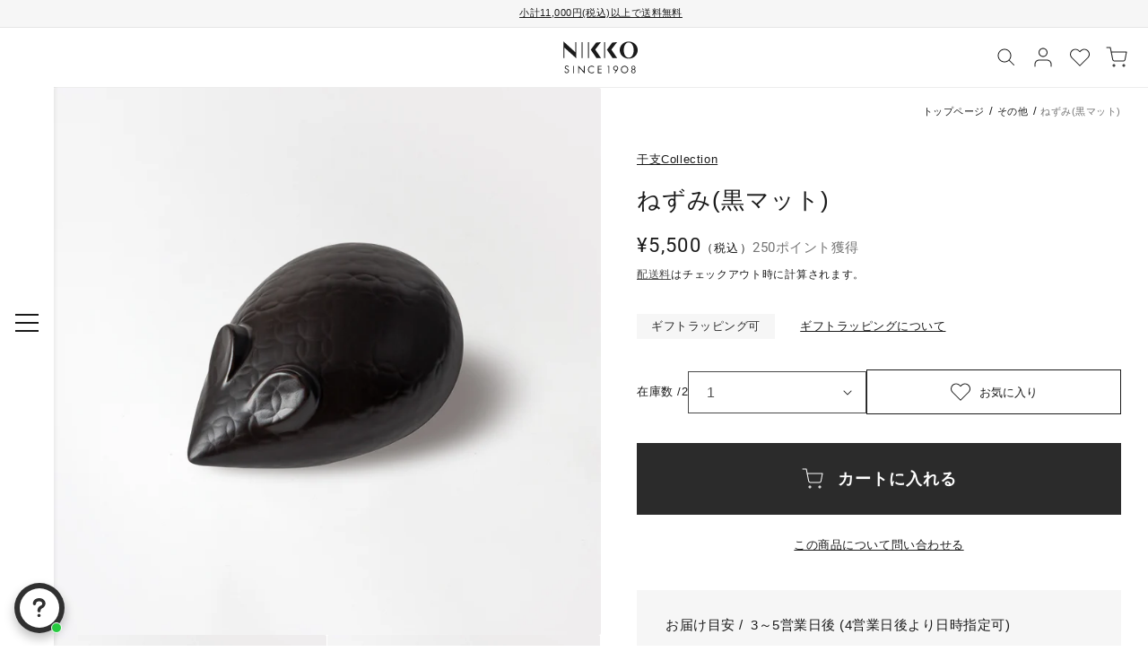

--- FILE ---
content_type: text/css
request_url: https://www.nikko-tabletop.jp/cdn/shop/t/81/assets/custom-product.css?v=178227609329720782631689043685
body_size: -527
content:
@media screen and (min-width: 990px){.product--large:not(.product--no-media) .product__media-wrapper{max-width:50%;width:calc(50% - var(--grid-desktop-horizontal-spacing) / 2)}.product--large:not(.product--no-media) .product__info-wrapper{max-width:50%;width:calc(50% - var(--grid-desktop-horizontal-spacing) / 2)}}p.product__text.caption-with-letter-spacing{font-size:13px;margin-bottom:16px;display:inline-block;text-decoration:underline}.product__title h1{font-size:26px;font-weight:300}.tag__element{display:inline-block;background-color:#f6f6f6;padding:4px 16px}.tags__underline a{text-decoration:underline;color:#1a1a1a}.pdp-contact{text-align:center;color:#1a1a1a;display:block;margin-top:24px}.c-product__description{background-color:#f6f6f6;padding-right:32px;padding-left:32px}.delivery__info_wrapper{display:flex;align-items:b\a5 center}
/*# sourceMappingURL=/cdn/shop/t/81/assets/custom-product.css.map?v=178227609329720782631689043685 */


--- FILE ---
content_type: image/svg+xml
request_url: https://www.nikko-tabletop.jp/cdn/shop/t/81/assets/custom-icon-search-plus.svg?v=162368227296026502101689043682
body_size: -714
content:
<svg width="64" height="64" viewBox="0 0 64 64" fill="none" xmlns="http://www.w3.org/2000/svg">
<circle cx="32" cy="32" r="32" fill="white"/>
<path d="M30.3333 43.6666C37.6971 43.6666 43.6666 37.6971 43.6666 30.3333C43.6666 22.9695 37.6971 17 30.3333 17C22.9695 17 17 22.9695 17 30.3333C17 37.6971 22.9695 43.6666 30.3333 43.6666Z" stroke="#1A1A1A" stroke-width="2" stroke-linecap="round" stroke-linejoin="round"/>
<path d="M47.001 47L39.751 39.75" stroke="#1A1A1A" stroke-width="2" stroke-linecap="round" stroke-linejoin="round"/>
<path d="M30.3291 25.3335V35.3335" stroke="#1A1A1A" stroke-width="2" stroke-linecap="round" stroke-linejoin="round"/>
<path d="M25.334 30.3335H35.334" stroke="#1A1A1A" stroke-width="2" stroke-linecap="round" stroke-linejoin="round"/>
</svg>
